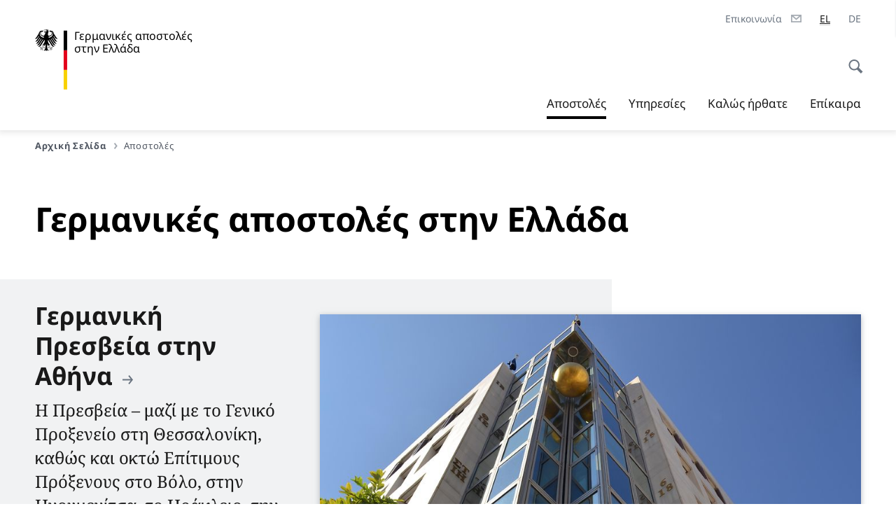

--- FILE ---
content_type: text/html;charset=UTF-8
request_url: https://ellada.diplo.de/gr-el/vertretungen
body_size: 16088
content:



<!DOCTYPE html>
<!--[if lte IE 9]><html lang="el" dir="ltr" class="no-js old-ie"    ><![endif]-->
<!--[if gt IE 9]><!-->
<html lang="el" dir="ltr" class="no-js"    ><!--<![endif]-->

  <head>
<meta http-equiv="content-type" content="text/html; charset=UTF-8"/>
<title>Γερμανικές αποστολές στην Ελλάδα - Γερμανικές αποστολές στην Ελλάδα</title>
<link rel="shortcut icon" href="/resource/blob/1008982/1b7353103b8d6217aab10f2706fa4c4d/homepage-gr-el-favicon.ico" /><meta http-equiv="Content-Security-Policy" content="default-src &#39;self&#39;; img-src &#39;self&#39; data: https:; script-src &#39;self&#39; &#39;unsafe-inline&#39; &#39;unsafe-eval&#39; *.auswaertiges-amt.de *.babiel.com maps.googleapis.com; style-src &#39;self&#39; &#39;unsafe-inline&#39; fonts.googleapis.com https://de.presidencymt.eu/assets/widget/widget.css; connect-src &#39;self&#39; *.auswaertiges-amt.de *.babiel.com maps.googleapis.com; font-src &#39;self&#39; fonts.googleapis.com fonts.gstatic.com; frame-src *.diplo.de *.auswaertiges-amt.de *.babiel.com platform.twitter.com platform.x.com www.facebook.com www.instagram.com syndication.twitter.com www.linkedin.com www.youtube-nocookie.com https://vk.com/ https://www.google.com/; script-src-elem &#39;self&#39; &#39;unsafe-inline&#39; localhost:3000 *.auswaertiges-amt.de *.babiel.com platform.twitter.com platform.x.com connect.facebook.net www.instagram.com maps.googleapis.com https://de.presidencymt.eu/assets/widget/widget.js https://vk.com/js/api/openapi.js https://www.google.com/recaptcha/api.js https://www.gstatic.com/recaptcha/"/><link rel="apple-touch-icon" sizes="57x57" href="/static/appdata/includes/favicons/apple-touch-icon-57x57.png">
<link rel="apple-touch-icon" sizes="60x60" href="/static/appdata/includes/favicons/apple-touch-icon-60x60.png">
<link rel="apple-touch-icon" sizes="72x72" href="/static/appdata/includes/favicons/apple-touch-icon-72x72.png">
<link rel="apple-touch-icon" sizes="76x76" href="/static/appdata/includes/favicons/apple-touch-icon-76x76.png">
<link rel="apple-touch-icon" sizes="114x114" href="/static/appdata/includes/favicons/apple-touch-icon-114x114.png">
<link rel="apple-touch-icon" sizes="120x120" href="/static/appdata/includes/favicons/apple-touch-icon-120x120.png">
<link rel="apple-touch-icon" sizes="144x144" href="/static/appdata/includes/favicons/apple-touch-icon-144x144.png">
<link rel="apple-touch-icon" sizes="152x152" href="/static/appdata/includes/favicons/apple-touch-icon-152x152.png">
<link rel="apple-touch-icon" sizes="180x180" href="/static/appdata/includes/favicons/apple-touch-icon-180x180.png">
<link rel="icon" sizes="32x32" type="image/png" href="/static/appdata/includes/favicons/favicon-32x32.png">
<link rel="icon" sizes="192x192" type="image/png" href="/static/appdata/includes/favicons/android-chrome-192x192.png">
<link rel="icon" sizes="16x16" type="image/png" href="/static/appdata/includes/favicons/favicon-16x16.png"><link rel="canonical" href="https://ellada.diplo.de/gr-el/vertretungen"/><meta name="keywords" content=""/>
<meta name="viewport" content="width=device-width, initial-scale=1.0"/>
<meta name="author" content="Auswärtiges Amt"/>
<meta name="robots" content="follow, index, noarchive, noodp, noydir"/>
<meta name="revisit-after" content="7 days"/><meta property="og:type" content="website"/>
<meta property="og:image" content="https://ellada.diplo.de/resource/blob/1212582/7cea20744c6ff441619753536f9b2f4b/botschaft-data.jpg">
<meta name="twitter:image" content="https://ellada.diplo.de/resource/blob/1212582/7cea20744c6ff441619753536f9b2f4b/botschaft-data.jpg">
<meta name="twitter:card" content="summary_large_image"/>
<meta property="og:url" content="https://ellada.diplo.de/gr-el/vertretungen"/>
<meta property="og:locale" content="el"/>
<meta property="og:description" content="&amp;Iota;&amp;sigma;&amp;tau;&amp;omicron;&amp;sigma;&amp;epsilon;&amp;lambda;ί&amp;delta;&amp;alpha; &amp;tau;&amp;omicron;&amp;upsilon; &amp;Omicron;&amp;mu;&amp;omicron;&amp;sigma;&amp;pi;&amp;omicron;&amp;nu;&amp;delta;&amp;iota;&amp;alpha;&amp;kappa;&amp;omicron;ύ &amp;Upsilon;&amp;pi;&amp;omicron;&amp;upsilon;&amp;rho;&amp;gamma;&amp;epsilon;ί&amp;omicron;&amp;upsilon; &amp;Epsilon;&amp;xi;&amp;omega;&amp;tau;&amp;epsilon;&amp;rho;&amp;iota;&amp;kappa;ώ&amp;nu;"/>
<meta name="description" content="&amp;Iota;&amp;sigma;&amp;tau;&amp;omicron;&amp;sigma;&amp;epsilon;&amp;lambda;ί&amp;delta;&amp;alpha; &amp;tau;&amp;omicron;&amp;upsilon; &amp;Omicron;&amp;mu;&amp;omicron;&amp;sigma;&amp;pi;&amp;omicron;&amp;nu;&amp;delta;&amp;iota;&amp;alpha;&amp;kappa;&amp;omicron;ύ &amp;Upsilon;&amp;pi;&amp;omicron;&amp;upsilon;&amp;rho;&amp;gamma;&amp;epsilon;ί&amp;omicron;&amp;upsilon; &amp;Epsilon;&amp;xi;&amp;omega;&amp;tau;&amp;epsilon;&amp;rho;&amp;iota;&amp;kappa;ώ&amp;nu;"/>
<meta name="twitter:description" content="&amp;Iota;&amp;sigma;&amp;tau;&amp;omicron;&amp;sigma;&amp;epsilon;&amp;lambda;ί&amp;delta;&amp;alpha; &amp;tau;&amp;omicron;&amp;upsilon; &amp;Omicron;&amp;mu;&amp;omicron;&amp;sigma;&amp;pi;&amp;omicron;&amp;nu;&amp;delta;&amp;iota;&amp;alpha;&amp;kappa;&amp;omicron;ύ &amp;Upsilon;&amp;pi;&amp;omicron;&amp;upsilon;&amp;rho;&amp;gamma;&amp;epsilon;ί&amp;omicron;&amp;upsilon; &amp;Epsilon;&amp;xi;&amp;omega;&amp;tau;&amp;epsilon;&amp;rho;&amp;iota;&amp;kappa;ώ&amp;nu;"/>
<meta property="og:site_name" content="Γερμανικές αποστολές στην Ελλάδα"/>
<meta name="twitter:title" content="Γερμανικές αποστολές στην Ελλάδα"/>
<meta property="og:title" content="Γερμανικές αποστολές στην Ελλάδα"/>
<meta name="twitter:site" content="auswaertigesamt"/><link rel="preload" href="/resource/crblob/1096/a232503217988a2553de47cf22822184/bundessansweb-bold-woff2-data.woff2" as="font" type="font/woff2" crossorigin>
<link rel="preload" href="/resource/crblob/1100/601578769154ec077d6039c88e04694c/bundessansweb-regular-woff2-data.woff2" as="font" type="font/woff2" crossorigin>
<link rel="preload" href="/resource/crblob/1104/4b13bd4d47860a789405847a3fcf5a9a/bundesserifweb-bolditalic-woff2-data.woff2" as="font" type="font/woff2" crossorigin>
<link rel="preload" href="/resource/crblob/1112/a6fdb62ee6409ac17251984c3c418e8a/bundesserifweb-regular-woff2-data.woff2" as="font" type="font/woff2" crossorigin>
<link rel="preload" href="/resource/crblob/1108/d82e631127f31d2fa37154e9dbaddd55/bundesserifweb-italic-woff2-data.woff2" as="font" type="font/woff2" crossorigin><link rel="stylesheet" type="text/css" href="/resource/themes/aa/css/styles-768-118.css" media="screen"/>
<link rel="stylesheet" href="/resource/themes/aa/css/debug/label-css-2687446-1.css"><link rel="stylesheet" href="/resource/themes/aa/css/icons-data-png-184-98.css"><link rel="stylesheet" href="/resource/themes/aa/css/icons-data-svg-182-100.css"><link rel="stylesheet" href="/resource/themes/aa/css/icons-fallback-186-97.css">
<link rel="stylesheet" type="text/css" href="/resource/themes/aa/css/print-754-100.css" media="print"/><script>
(function() {
// Optimization for Repeat Views
if( sessionStorage.foftFontsLoaded ) {
document.documentElement.className += " is-font-bundle-1-loaded is-font-bundle-2-loaded";
return;
}
// promise polyfill
(function(){'use strict';var f,g=[];function l(a){g.push(a);1==g.length&&f()}function m(){for(;g.length;)g[0](),g.shift()}f=function(){setTimeout(m)};function n(a){this.a=p;this.b=void 0;this.f=[];var b=this;try{a(function(a){q(b,a)},function(a){r(b,a)})}catch(c){r(b,c)}}var p=2;function t(a){return new n(function(b,c){c(a)})}function u(a){return new n(function(b){b(a)})}function q(a,b){if(a.a==p){if(b==a)throw new TypeError;var c=!1;try{var d=b&&b.then;if(null!=b&&"object"==typeof b&&"function"==typeof d){d.call(b,function(b){c||q(a,b);c=!0},function(b){c||r(a,b);c=!0});return}}catch(e){c||r(a,e);return}a.a=0;a.b=b;v(a)}}
function r(a,b){if(a.a==p){if(b==a)throw new TypeError;a.a=1;a.b=b;v(a)}}function v(a){l(function(){if(a.a!=p)for(;a.f.length;){var b=a.f.shift(),c=b[0],d=b[1],e=b[2],b=b[3];try{0==a.a?"function"==typeof c?e(c.call(void 0,a.b)):e(a.b):1==a.a&&("function"==typeof d?e(d.call(void 0,a.b)):b(a.b))}catch(h){b(h)}}})}n.prototype.g=function(a){return this.c(void 0,a)};n.prototype.c=function(a,b){var c=this;return new n(function(d,e){c.f.push([a,b,d,e]);v(c)})};
function w(a){return new n(function(b,c){function d(c){return function(d){h[c]=d;e+=1;e==a.length&&b(h)}}var e=0,h=[];0==a.length&&b(h);for(var k=0;k<a.length;k+=1)u(a[k]).c(d(k),c)})}function x(a){return new n(function(b,c){for(var d=0;d<a.length;d+=1)u(a[d]).c(b,c)})};window.Promise||(window.Promise=n,window.Promise.resolve=u,window.Promise.reject=t,window.Promise.race=x,window.Promise.all=w,window.Promise.prototype.then=n.prototype.c,window.Promise.prototype["catch"]=n.prototype.g);}());
// FontFaceObserver https://github.com/bramstein/fontfaceobserver
(function(){function m(a,b){document.addEventListener?a.addEventListener("scroll",b,!1):a.attachEvent("scroll",b)}function n(a){document.body?a():document.addEventListener?document.addEventListener("DOMContentLoaded",function c(){document.removeEventListener("DOMContentLoaded",c);a()}):document.attachEvent("onreadystatechange",function l(){if("interactive"==document.readyState||"complete"==document.readyState)document.detachEvent("onreadystatechange",l),a()})};function t(a){this.a=document.createElement("div");this.a.setAttribute("aria-hidden","true");this.a.appendChild(document.createTextNode(a));this.b=document.createElement("span");this.c=document.createElement("span");this.h=document.createElement("span");this.f=document.createElement("span");this.g=-1;this.b.style.cssText="max-width:none;display:inline-block;position:absolute;height:100%;width:100%;overflow:scroll;font-size:16px;";this.c.style.cssText="max-width:none;display:inline-block;position:absolute;height:100%;width:100%;overflow:scroll;font-size:16px;";
this.f.style.cssText="max-width:none;display:inline-block;position:absolute;height:100%;width:100%;overflow:scroll;font-size:16px;";this.h.style.cssText="display:inline-block;width:200%;height:200%;font-size:16px;max-width:none;";this.b.appendChild(this.h);this.c.appendChild(this.f);this.a.appendChild(this.b);this.a.appendChild(this.c)}
function x(a,b){a.a.style.cssText="max-width:none;min-width:20px;min-height:20px;display:inline-block;overflow:hidden;position:absolute;width:auto;margin:0;padding:0;top:-999px;left:-999px;white-space:nowrap;font:"+b+";"}function y(a){var b=a.a.offsetWidth,c=b+100;a.f.style.width=c+"px";a.c.scrollLeft=c;a.b.scrollLeft=a.b.scrollWidth+100;return a.g!==b?(a.g=b,!0):!1}function z(a,b){function c(){var a=l;y(a)&&a.a.parentNode&&b(a.g)}var l=a;m(a.b,c);m(a.c,c);y(a)};function A(a,b){var c=b||{};this.family=a;this.style=c.style||"normal";this.weight=c.weight||"normal";this.stretch=c.stretch||"normal"}var B=null,C=null,E=null,F=null;function I(){if(null===E){var a=document.createElement("div");try{a.style.font="condensed 100px sans-serif"}catch(b){}E=""!==a.style.font}return E}function J(a,b){return[a.style,a.weight,I()?a.stretch:"","100px",b].join(" ")}
A.prototype.load=function(a,b){var c=this,l=a||"BESbswy",r=0,D=b||3E3,G=(new Date).getTime();return new Promise(function(a,b){var e;null===F&&(F=!!document.fonts);if(e=F)null===C&&(C=/OS X.*Version\/10\..*Safari/.test(navigator.userAgent)&&/Apple/.test(navigator.vendor)),e=!C;if(e){e=new Promise(function(a,b){function f(){(new Date).getTime()-G>=D?b():document.fonts.load(J(c,'"'+c.family+'"'),l).then(function(c){1<=c.length?a():setTimeout(f,25)},function(){b()})}f()});var K=new Promise(function(a,
c){r=setTimeout(c,D)});Promise.race([K,e]).then(function(){clearTimeout(r);a(c)},function(){b(c)})}else n(function(){function e(){var b;if(b=-1!=g&&-1!=h||-1!=g&&-1!=k||-1!=h&&-1!=k)(b=g!=h&&g!=k&&h!=k)||(null===B&&(b=/AppleWebKit\/([0-9]+)(?:\.([0-9]+))/.exec(window.navigator.userAgent),B=!!b&&(536>parseInt(b[1],10)||536===parseInt(b[1],10)&&11>=parseInt(b[2],10))),b=B&&(g==u&&h==u&&k==u||g==v&&h==v&&k==v||g==w&&h==w&&k==w)),b=!b;b&&(d.parentNode&&d.parentNode.removeChild(d),clearTimeout(r),a(c))}
function H(){if((new Date).getTime()-G>=D)d.parentNode&&d.parentNode.removeChild(d),b(c);else{var a=document.hidden;if(!0===a||void 0===a)g=f.a.offsetWidth,h=p.a.offsetWidth,k=q.a.offsetWidth,e();r=setTimeout(H,50)}}var f=new t(l),p=new t(l),q=new t(l),g=-1,h=-1,k=-1,u=-1,v=-1,w=-1,d=document.createElement("div");d.dir="ltr";x(f,J(c,"sans-serif"));x(p,J(c,"serif"));x(q,J(c,"monospace"));d.appendChild(f.a);d.appendChild(p.a);d.appendChild(q.a);document.body.appendChild(d);u=f.a.offsetWidth;v=p.a.offsetWidth;
w=q.a.offsetWidth;H();z(f,function(a){g=a;e()});x(f,J(c,'"'+c.family+'",sans-serif'));z(p,function(a){h=a;e()});x(p,J(c,'"'+c.family+'",serif'));z(q,function(a){k=a;e()});x(q,J(c,'"'+c.family+'",monospace'))})})};"undefined"!==typeof module?module.exports=A:(window.FontFaceObserver=A,window.FontFaceObserver.prototype.load=A.prototype.load);}());
var bundesSansWeb400 = new FontFaceObserver('BundesSansweb', {
weight: 400
});
Promise.all([bundesSansWeb400.load()]).then(function () {
document.documentElement.className += ' is-font-bundle-1-loaded';
var bundesSansWeb700 = new FontFaceObserver('BundesSansWeb', {
weight: 700
});
var bundesSerifWeb400 = new FontFaceObserver('BundesSerifWeb', {
weight: 400
});
var bundesSerifWeb400i = new FontFaceObserver('BundesSerifWeb', {
weight: 400,
style: 'italic'
});
var bundesSerifWeb700i = new FontFaceObserver('BundesSerifWeb', {
weight: 700,
style: 'italic'
});
Promise.all([
bundesSansWeb700.load(),
bundesSerifWeb400.load(),
bundesSerifWeb400i.load(),
bundesSerifWeb700i.load()
]).then(function () {
document.documentElement.className += ' is-font-bundle-2-loaded';
// Optimization for Repeat Views
sessionStorage.foftFontsLoaded = true;
});
});
})();
</script><script>!function () {
function e(e, n, t) {
"use strict";
var o = window.document.createElement("link"), r = n || window.document.getElementsByTagName("script")[0], a = window.document.styleSheets;
return o.rel = "stylesheet", o.href = e, o.media = "only x", r.parentNode.insertBefore(o, r), o.onloadcssdefined = function (e) {
for (var n, t = 0; t < a.length; t++)a[t].href && a[t].href === o.href && (n = !0);
n ? e() : setTimeout(function () {
o.onloadcssdefined(e)
})
}, o.onloadcssdefined(function () {
o.media = t || "all"
}), o
}
function n(e, n) {
e.onload = function () {
e.onload = null, n && n.call(e)
}, "isApplicationInstalled" in navigator && "onloadcssdefined" in e && e.onloadcssdefined(n)
}
!function (t) {
var o = function (r, a) {
"use strict";
if (r && 3 === r.length) {
var i = t.navigator, c = t.document, s = t.Image, d = !(!c.createElementNS || !c.createElementNS("http://www.w3.org/2000/svg", "svg").createSVGRect || !c.implementation.hasFeature("http://www.w3.org/TR/SVG11/feature#Image", "1.1") || t.opera && -1 === i.userAgent.indexOf("Chrome") || -1 !== i.userAgent.indexOf("Series40")), l = new s;
l.onerror = function () {
o.method = "png", o.href = r[2], e(r[2])
}, l.onload = function () {
var t = 1 === l.width && 1 === l.height, i = r[t && d ? 0 : t ? 1 : 2];
t && d ? o.method = "svg" : t ? o.method = "datapng" : o.method = "png", o.href = i, n(e(i), a)
}, l.src = "[data-uri]", c.documentElement.className += " grunticon"
}
};
o.loadCSS = e, o.onloadCSS = n, t.grunticon = o
}(this), function (e, n) {
"use strict";
var t = n.document, o = "grunticon:", r = function (e) {
if (t.attachEvent ? "complete" === t.readyState : "loading" !== t.readyState) e(); else {
var n = !1;
t.addEventListener("readystatechange", function () {
n || (n = !0, e())
}, !1)
}
}, a = function (e) {
return n.document.querySelector('link[href$="' + e + '"]')
}, i = function (e) {
var n, t, r, a, i, c, s = {};
if (n = e.sheet, !n)return s;
t = n.cssRules ? n.cssRules : n.rules;
for (var d = 0; d < t.length; d++)r = t[d].cssText, a = o + t[d].selectorText, i = r.split(");")[0].match(/US\-ASCII\,([^"']+)/), i && i[1] && (c = decodeURIComponent(i[1]), s[a] = c);
return s
}, c = function (e) {
var n, r, a, i;
a = "data-grunticon-embed";
for (var c in e) {
i = c.slice(o.length);
try {
n = t.querySelectorAll(i)
} catch (s) {
continue
}
r = [];
for (var d = 0; d < n.length; d++)null !== n[d].getAttribute(a) && r.push(n[d]);
if (r.length)for (d = 0; d < r.length; d++)r[d].innerHTML = e[c], r[d].style.backgroundImage = "none", r[d].removeAttribute(a)
}
return r
}, s = function (n) {
"svg" === e.method && r(function () {
c(i(a(e.href))), "function" == typeof n && n()
})
};
e.embedIcons = c, e.getCSS = a, e.getIcons = i, e.ready = r, e.svgLoadedCallback = s, e.embedSVG = s
}(grunticon, this)
}();</script> <script>
grunticon([
"/resource/themes/aa/css/icons-data-svg-182-100.css"
,
"/resource/themes/aa/css/icons-data-png-184-98.css"
,
"/resource/themes/aa/css/icons-fallback-186-97.css"
], grunticon.svgLoadedCallback);
</script>
<noscript>
<link href="/resource/themes/aa/css/icons-fallback-186-97.css" rel="stylesheet"/>
</noscript>  </head>

  <body class=""    data-not-searchable="1008870">
<div ></div>    
    

    <div >
<nav class="c-skiplinks" aria-label="Sprungmarke" data-css="c-skiplinks" data-js-module="skiplinks">
<h2 class="skiplinks__headline">Πλοήγηση και υπηρεσίες</h2>
<p class="skiplinks__text"><em>Απευθείας σε</em></p>
<ul class="skiplink__list">
<li class="skiplink__list-item"><a class="skiplink__link" href="#main">Περιεχόμενα</a></li>
<li class="skiplink__list-item"><a class="skiplink__link" href="#nav__primary">Κύριο μενού</a></li>
<li class="skiplink__list-item"><a class="skiplink__link skiplink__search-link" href="#header-cta-search">Αναζήτηση</a></li>
</ul>
</nav><header id="header" data-css="c-header"
class=" c-header--">
<div class="header__inner">
<div class="header__left">
<div class=" c-logo">
<a class="logo__link" href="/gr-el" title="Γερμανικές αποστολές στην Ελλάδα"
>
<picture class="c-picture--logo
" data-css="c-picture">
<source srcset="/resource/crblob/772/47f731c5aa09d415e52ad2d35c55a7be/aamt-logo-sp-data.svg" media="(max-width:707px)" data-logotext=""/>
<source srcset="/resource/crblob/774/043b311bf7ef66e7fe96e3da3f0c8bb4/aamt-logo-tb-data.svg" media="(min-width:708px) and (max-width:1039px)" data-logotext=""/>
<source srcset="/resource/crblob/200/b26f8a6a21790f0822b0b21a2a92ac4b/aamt-logo-dt-data.svg" media="(min-width:1040px)" data-logotext=""/>
<img class="picture__image "
src="/resource/crblob/772/47f731c5aa09d415e52ad2d35c55a7be/aamt-logo-sp-data.svg" alt="" data-logotext=""
data-sizes=&quot;auto&quot;/>
</picture>
<span class="logo__title">Γερμανικές αποστολές</span>
<span class="logo__title">στην Ελλάδα</span> </a>
</div> </div>
<div class="header__right">
<div class="c-metanavigation--default is-desktop-visible"
data-css="c-metanavigation">
<nav class="metanavigation__nav">
<h2 class="metanavigation__nav-headline is-aural">Πλοήγηση στη σελίδα</h2>
<ul class="metanavigation__linklist">
<li class="metanavigation__linklist-item">
<a href="/gr-el/vertretungen/kontakte-vertretungen" title="Επικοινωνία" class="metanavigation__link is-sign-language">
<span class="metanavigation__link-content">Επικοινωνία</span>
<span class="is-aural">Άνοιγμα σε νέα καρτέλα</span>
<span class="metanavigation__link-icon i-mail" data-grunticon-embed="true"></span>
</a>
</li>
<li class="metanavigation__linklist-item is-abbr">
<strong class="metanavigation__active-item is-abbr-language">
<span class="metanavigation__active-item-content">
<abbr title="Ελληνικά">EL</abbr>
</span>
<span class="metanavigation__active-item-icon"></span>
</strong>
</li>
<li class="metanavigation__linklist-item is-abbr">
<a aria-label="Deutsch" lang="de" class="metanavigation__link is-abbr-language" href="https://griechenland.diplo.de/gr-de/vertretungen">
<span class="metanavigation__link-content">
<abbr title="Deutsch">DE</abbr>
</span>
<span class="metanavigation__link-icon"></span>
</a>
</li> </ul>
</nav>
</div>
<button id="header-cta-search" class="c-cta--search-toggle " data-css="c-cta" data-js-module="cta"
data-js-options='{&quot;globalEvent&quot;:&quot;cta:openSearchOverlay&quot;}' title="Άνοιγμα της αναζήτησης" aria-expanded="false">
<span class="cta__icon i-magnifier"
data-grunticon-embed="true"></span>
<span class="cta__content" data-js-item="cta-content">Άνοιγμα της αναζήτησης</span>
</button>
<div class="c-toggler--search-toggle is-closed" data-css="c-toggler" data-js-module="toggler"
data-js-options="{&quot;globalEvent&quot;:&quot;cta:openSearchOverlay&quot;,&quot;calculateHeight&quot;:false}">
<div class="toggler__wrapper">
<div class="u-grid-row">
<div class="u-grid-col">
<div class="c-search--overlay" data-css="c-search" data-js-module="search"
data-js-options="{&quot;textNoResults&quot;:&quot;search-text-no-results&quot;,&quot;autofocus&quot;:&quot;true&quot;,&quot;textResults&quot;:&quot;search-text-results&quot;,&quot;customSubmit&quot;:&quot;customformat&quot;}">
<h2 class="search__headline">Τι αναζητάτε;</h2>
<div class="search__wrapper">
<form class="search__form" action="/gr-el/search" method="get" data-js-atom="search-form" novalidate>
<fieldset class="search__control-group">
<legend class="is-aural">Περιεχόμενα</legend>
<label class="is-aural" for="search-input-1008982">Πληκτρολογήστε μία λέξη-κλειδί για την αναζήτηση</label>
<input type="search" placeholder="Τι αναζητάτε;" class="search__input" name="search" id="search-input-1008982" data-js-atom="input">
<button type="submit" class="search__submit-btn" data-js-atom="submit">
<span class="search__submit-btn-text">Αναζήτηση</span>
<span class="i-magnifier" data-grunticon-embed="true"></span>
</button>
</fieldset>
</form>
<div class="search__helper-text-wrapper">
<span data-js-atom="search-text-results">Αριθμός των αποτελεσμάτων αναζήτησης που βρέθηκαν</span>
<span data-js-atom="search-text-no-results">Δεν βρέθηκαν αποτελέσματα αναζήτησης</span>
</div>
</div>
<div class="search__tags-wrap">
</div>
<button class="c-cta--search-overlay-toggle"
data-css="c-cta"
type="button"
data-js-atom="search-overlay-close">
<span class="cta__icon "></span>
<span class="cta__content" data-js-item="cta-content">Κλείσιμο της αναζήτησης</span>
</button>
</div>
</div>
</div>
</div>
</div>
<div class="c-nav-primary" data-css="c-nav-primary" data-js-module="nav-primary" id="nav__primary" data-js-options="{&quot;calculateHeight&quot;:false}">
<button class="nav-primary__hamburger" data-js-atom="trigger-nav" aria-controls="navigation" aria-expanded="false" aria-label="Μενού">
<span class="nav-primary__hamburger-icon"></span>
<span class="nav-primary__hamburger-title is-inactive-text">Μενού</span>
<span class="nav-primary__hamburger-title is-active-text">Κλείσιμο</span>
</button>
<span class="nav-primary__alert-area" role="alert" data-js-atom="alert-area" data-inactive-text="" data-active-text=""></span>
<div class="nav-primary__wrapper" id="navigation" data-js-atom="navigation-wrapper">
<nav class="nav-primary__content" data-js-atom="navigation-content">
<h2 class="nav-primary__headline" data-js-atom="navigation-heading" data-js-atom="navigation-heading" tabindex="-1">Μενού</h2>
<ul class="nav-primary__list">
<li class="nav-primary__list-item">
<button class="nav-primary__first-level-cta is-active" data-js-atom="trigger-sub-list"
aria-expanded="false" aria-controls="1008870-nav">
<span class="nav-primary__active-item-text">Είστε εδώ</span>
Αποστολές
</button>
<div class="nav-primary__second-level-wrapper" data-js-atom="second-level-wrapper" id="1008870-nav" aria-hidden="true">
<div class="nav-primary__sub-list-wrapper">
<button class="nav-primary__sub-list-close" data-js-atom="close-sub-list">
<span class="nav-primary__sub-list-close-icon i-arrow_right-g" data-grunticon-embed="true"></span>
<span class="nav-primary__sub-list-close-content">Επιστροφή</span>
</button>
<h3 class="nav-primary__sub-list-title" data-js-atom="navigation-heading" tabindex="-1">Αποστολές</h3>
<ul class="nav-primary__sub-list">
<li class="nav-primary__sub-list-item is-highlight">
<a href="/gr-el/vertretungen" class="nav-primary__second-level-cta" data-js-tracking="['trackEvent', 'Navigation', 'Klick Hauptmenü',
'Επισκόπηση']">
<span class="nav-primary__second-level-item-wrapper">
<span class="nav-primary__second-level-cta-content">Επισκόπηση</span>
<span class="nav-primary__second-level-cta-icon i-arrow_left_100" data-grunticon-embed="true"></span>
</span>
</a>
</li><li class="nav-primary__sub-list-item">
<a href="/gr-el/vertretungen/botschaft" class="nav-primary__second-level-cta" data-js-tracking="[&#x27;trackEvent&#x27;, &#x27;Navigation&#x27;, &#x27;Klick Hauptmenü&#x27;, &#x27;Γερμανική Πρεσβεία στην Αθήνα&#x27;]">
<span class="nav-primary__second-level-cta-content">
<h2 class="rte__heading2">Γερμανική Πρεσβεία στην Αθήνα<br/></h2> </span>
<span class="nav-primary__second-level-cta-icon"></span>
</a>
</li><li class="nav-primary__sub-list-item">
<a href="/gr-el/vertretungen/generalkonsulat" class="nav-primary__second-level-cta" data-js-tracking="[&#x27;trackEvent&#x27;, &#x27;Navigation&#x27;, &#x27;Klick Hauptmenü&#x27;, &#x27;Γενικό Προξενείο της Γερμανίας στη Θεσσαλονίκη&#x27;]">
<span class="nav-primary__second-level-cta-content">
<p class="rte__paragraph">Γενικό Προξενείο της Γερμανίας στη Θεσσαλονίκη<br/></p> </span>
<span class="nav-primary__second-level-cta-icon"></span>
</a>
</li><li class="nav-primary__sub-list-item">
<a href="/gr-el/vertretungen/honorarkonsuln" class="nav-primary__second-level-cta" data-js-tracking="[&#x27;trackEvent&#x27;, &#x27;Navigation&#x27;, &#x27;Klick Hauptmenü&#x27;, &#x27;Επίτιμοι Πρόξενοι της Γερμανίας στην Ελλάδα&#x27;]">
<span class="nav-primary__second-level-cta-content">
<h2 class="rte__heading2">Επίτιμοι Πρόξενοι της Γερμανίας στην Ελλάδα<br/></h2> </span>
<span class="nav-primary__second-level-cta-icon"></span>
</a>
</li><li class="nav-primary__sub-list-item">
<a href="/gr-el/service/1008182-1008182" class="nav-primary__second-level-cta" data-js-tracking="[&#x27;trackEvent&#x27;, &#x27;Navigation&#x27;, &#x27;Klick Hauptmenü&#x27;, &#x27;Καθορισμός ραντεβού&#x27;]">
<span class="nav-primary__second-level-cta-content">
<p class="rte__paragraph">Καθορισμός ραντεβού</p> </span>
<span class="nav-primary__second-level-cta-icon"></span>
</a>
</li><li class="nav-primary__sub-list-item">
<a href="/gr-el/vertretungen/korruptionspraevention" class="nav-primary__second-level-cta" data-js-tracking="[&#x27;trackEvent&#x27;, &#x27;Navigation&#x27;, &#x27;Klick Hauptmenü&#x27;, &#x27;Πρόληψη φαινομένων διαφθοράς&#x27;]">
<span class="nav-primary__second-level-cta-content">
<p class="rte__paragraph">Πρόληψη φαινομένων διαφθοράς</p> </span>
<span class="nav-primary__second-level-cta-icon"></span>
</a>
</li><li class="nav-primary__sub-list-item">
<a href="/gr-el/vertretungen/2622482-2622482" class="nav-primary__second-level-cta" data-js-tracking="[&#x27;trackEvent&#x27;, &#x27;Navigation&#x27;, &#x27;Klick Hauptmenü&#x27;, &#x27;Πρόληψη και διαχείριση περιστατικών σεξουαλικής παρενόχλησης&#x27;]">
<span class="nav-primary__second-level-cta-content">
<p class="rte__paragraph">Πρόληψη και διαχείριση περιστατικών σεξουαλικής παρενόχλησης</p> </span>
<span class="nav-primary__second-level-cta-icon"></span>
</a>
</li> </ul>
</div>
</div>
</li><li class="nav-primary__list-item">
<button class="nav-primary__first-level-cta " data-js-atom="trigger-sub-list"
aria-expanded="false" aria-controls="1008184-nav">
Υπηρεσίες
</button>
<div class="nav-primary__second-level-wrapper" data-js-atom="second-level-wrapper" id="1008184-nav" aria-hidden="true">
<div class="nav-primary__sub-list-wrapper">
<button class="nav-primary__sub-list-close" data-js-atom="close-sub-list">
<span class="nav-primary__sub-list-close-icon i-arrow_right-g" data-grunticon-embed="true"></span>
<span class="nav-primary__sub-list-close-content">Επιστροφή</span>
</button>
<h3 class="nav-primary__sub-list-title" data-js-atom="navigation-heading" tabindex="-1">Υπηρεσίες</h3>
<ul class="nav-primary__sub-list">
<li class="nav-primary__sub-list-item is-highlight">
<a href="/gr-el/service" class="nav-primary__second-level-cta" data-js-tracking="['trackEvent', 'Navigation', 'Klick Hauptmenü',
'Επισκόπηση']">
<span class="nav-primary__second-level-item-wrapper">
<span class="nav-primary__second-level-cta-content">Επισκόπηση</span>
<span class="nav-primary__second-level-cta-icon i-arrow_left_100" data-grunticon-embed="true"></span>
</span>
</a>
</li><li class="nav-primary__sub-list-item">
<a href="/gr-el/service/1008182-1008182" class="nav-primary__second-level-cta" data-js-tracking="[&#x27;trackEvent&#x27;, &#x27;Navigation&#x27;, &#x27;Klick Hauptmenü&#x27;, &#x27;Καθορισμός ραντεβού&#x27;]">
<span class="nav-primary__second-level-cta-content">
<p class="rte__paragraph">Καθορισμός ραντεβού</p> </span>
<span class="nav-primary__second-level-cta-icon"></span>
</a>
</li><li class="nav-primary__sub-list-item">
<a href="/gr-el/service/05-visaeinreise" class="nav-primary__second-level-cta" data-js-tracking="[&#x27;trackEvent&#x27;, &#x27;Navigation&#x27;, &#x27;Klick Hauptmenü&#x27;, &#x27;Βίζα και είσοδος&#x27;]">
<span class="nav-primary__second-level-cta-content">
<p class="rte__paragraph">Βίζα και είσοδος<br/></p> </span>
<span class="nav-primary__second-level-cta-icon"></span>
</a>
</li><li class="nav-primary__sub-list-item">
<a href="/gr-el/service/1008154-1008154" class="nav-primary__second-level-cta" data-js-tracking="[&#x27;trackEvent&#x27;, &#x27;Navigation&#x27;, &#x27;Klick Hauptmenü&#x27;, &#x27;Επικυρώσεις και Συμβολαιογραφική πιστοποίηση&#x27;]">
<span class="nav-primary__second-level-cta-content">
<p class="rte__paragraph">Επικυρώσεις και <strong class="rte__strong">Συμβολαιογραφική πιστοποίηση </strong><br/></p> </span>
<span class="nav-primary__second-level-cta-icon"></span>
</a>
</li><li class="nav-primary__sub-list-item">
<a href="/gr-el/service/2531700-2531700" class="nav-primary__second-level-cta" data-js-tracking="[&#x27;trackEvent&#x27;, &#x27;Navigation&#x27;, &#x27;Klick Hauptmenü&#x27;, &#x27;Γέννηση ενός παιδιού και ονοματοδοσία&#x27;]">
<span class="nav-primary__second-level-cta-content">
<p class="rte__paragraph">Γέννηση ενός παιδιού και ονοματοδοσία<br/></p> </span>
<span class="nav-primary__second-level-cta-icon"></span>
</a>
</li><li class="nav-primary__sub-list-item">
<a href="/gr-el/service/1008152-1008152" class="nav-primary__second-level-cta" data-js-tracking="[&#x27;trackEvent&#x27;, &#x27;Navigation&#x27;, &#x27;Klick Hauptmenü&#x27;, &#x27;Θέματα συντάξεων&#x27;]">
<span class="nav-primary__second-level-cta-content">
<p class="rte__paragraph"><strong class="rte__strong">Θέματα συντάξεων </strong><br/></p> </span>
<span class="nav-primary__second-level-cta-icon"></span>
</a>
</li><li class="nav-primary__sub-list-item">
<a href="/gr-el/service/1008150-1008150" class="nav-primary__second-level-cta" data-js-tracking="[&#x27;trackEvent&#x27;, &#x27;Navigation&#x27;, &#x27;Klick Hauptmenü&#x27;, &#x27;Υποθέσεις κληρονομιάς&#x27;]">
<span class="nav-primary__second-level-cta-content">
<p class="rte__paragraph">Υποθέσεις κληρονομιάς<br/></p> </span>
<span class="nav-primary__second-level-cta-icon"></span>
</a>
</li><li class="nav-primary__sub-list-item">
<a href="/gr-el/service/1008158-1008158" class="nav-primary__second-level-cta" data-js-tracking="[&#x27;trackEvent&#x27;, &#x27;Navigation&#x27;, &#x27;Klick Hauptmenü&#x27;, &#x27;Χορήγηση Επισημείωσης της Χάγης (Apostille)&#x27;]">
<span class="nav-primary__second-level-cta-content">
<p class="rte__paragraph">Χορήγηση Επισημείωσης της Χάγης (Apostille)<br/></p> </span>
<span class="nav-primary__second-level-cta-icon"></span>
</a>
</li><li class="nav-primary__sub-list-item">
<a href="/gr-el/service/2223750-2223750" class="nav-primary__second-level-cta" data-js-tracking="[&#x27;trackEvent&#x27;, &#x27;Navigation&#x27;, &#x27;Klick Hauptmenü&#x27;, &#x27;Αναβολή Κατάταξης με Διπλή Υπηκοότητα&#x27;]">
<span class="nav-primary__second-level-cta-content">
<p class="rte__paragraph"><span class="heading__title-text">Αναβολή Κατάταξης με Διπλή Υπηκοότητα</span><br/></p> </span>
<span class="nav-primary__second-level-cta-icon"></span>
</a>
</li><li class="nav-primary__sub-list-item">
<a href="/gr-el/service/1427512-1427512" class="nav-primary__second-level-cta" data-js-tracking="[&#x27;trackEvent&#x27;, &#x27;Navigation&#x27;, &#x27;Klick Hauptmenü&#x27;, &#x27;Πύλη εργασίας „Make it in Germany“&#x27;]">
<span class="nav-primary__second-level-cta-content">
<h1 class="rte__heading1"><span class="heading__title-text">Πύλη εργασίας „Make it in Germany“</span></h1> </span>
<span class="nav-primary__second-level-cta-icon"></span>
</a>
</li><li class="nav-primary__sub-list-item">
<a href="/gr-el/themen/1891174-1891174" class="nav-primary__second-level-cta" data-js-tracking="[&#x27;trackEvent&#x27;, &#x27;Navigation&#x27;, &#x27;Klick Hauptmenü&#x27;, &#x27;Aναγνώριση επαγγελματικών τίτλων στη Γερμανία&#x27;]">
<span class="nav-primary__second-level-cta-content">
<p class="rte__paragraph">Aναγνώριση επαγγελματικών τίτλων στη Γερμανία<br/></p> </span>
<span class="nav-primary__second-level-cta-icon"></span>
</a>
</li><li class="nav-primary__sub-list-item">
<a href="/gr-el/vertretungen/konsulatfinder-1214042" class="nav-primary__second-level-cta" data-js-tracking="[&#x27;trackEvent&#x27;, &#x27;Navigation&#x27;, &#x27;Klick Hauptmenü&#x27;, &#x27;Αναζήτηση Προξενείων στην Ελλάδα&#x27;]">
<span class="nav-primary__second-level-cta-content">
<h3 class="rte__heading3">Αναζήτηση Προξενείων στην Ελλάδα</h3> </span>
<span class="nav-primary__second-level-cta-icon"></span>
</a>
</li> </ul>
</div>
</div>
</li><li class="nav-primary__list-item">
<button class="nav-primary__first-level-cta " data-js-atom="trigger-sub-list"
aria-expanded="false" aria-controls="1008944-nav">
Καλώς ήρθατε
</button>
<div class="nav-primary__second-level-wrapper" data-js-atom="second-level-wrapper" id="1008944-nav" aria-hidden="true">
<div class="nav-primary__sub-list-wrapper">
<button class="nav-primary__sub-list-close" data-js-atom="close-sub-list">
<span class="nav-primary__sub-list-close-icon i-arrow_right-g" data-grunticon-embed="true"></span>
<span class="nav-primary__sub-list-close-content">Επιστροφή</span>
</button>
<h3 class="nav-primary__sub-list-title" data-js-atom="navigation-heading" tabindex="-1">Καλώς ήρθατε</h3>
<ul class="nav-primary__sub-list">
<li class="nav-primary__sub-list-item is-highlight">
<a href="/gr-el/themen" class="nav-primary__second-level-cta" data-js-tracking="['trackEvent', 'Navigation', 'Klick Hauptmenü',
'Επισκόπηση']">
<span class="nav-primary__second-level-item-wrapper">
<span class="nav-primary__second-level-cta-content">Επισκόπηση</span>
<span class="nav-primary__second-level-cta-icon i-arrow_left_100" data-grunticon-embed="true"></span>
</span>
</a>
</li><li class="nav-primary__sub-list-item">
<a href="/gr-el/themen/griechenland-und-deutschland" class="nav-primary__second-level-cta" data-js-tracking="[&#x27;trackEvent&#x27;, &#x27;Navigation&#x27;, &#x27;Klick Hauptmenü&#x27;, &#x27;Ελλάδα και Γερμανία&#x27;]">
<span class="nav-primary__second-level-cta-content">
<p class="rte__paragraph">Ελλάδα και Γερμανία<br/></p> </span>
<span class="nav-primary__second-level-cta-icon"></span>
</a>
</li><li class="nav-primary__sub-list-item">
<a href="/gr-el/themen/kultur" class="nav-primary__second-level-cta" data-js-tracking="[&#x27;trackEvent&#x27;, &#x27;Navigation&#x27;, &#x27;Klick Hauptmenü&#x27;, &#x27;Πολιτισμός και Εκπαίδευση&#x27;]">
<span class="nav-primary__second-level-cta-content">
<p class="rte__paragraph">Πολιτισμός και Εκπαίδευση</p> </span>
<span class="nav-primary__second-level-cta-icon"></span>
</a>
</li><li class="nav-primary__sub-list-item">
<a href="/gr-el/themen/2005680-2005680" class="nav-primary__second-level-cta" data-js-tracking="[&#x27;trackEvent&#x27;, &#x27;Navigation&#x27;, &#x27;Klick Hauptmenü&#x27;, &#x27;Ζώντας και δουλεύοντας στην Γερμανία&#x27;]">
<span class="nav-primary__second-level-cta-content">
<p class="rte__paragraph">Ζώντας και δουλεύοντας στην Γερμανία<br/></p> </span>
<span class="nav-primary__second-level-cta-icon"></span>
</a>
</li><li class="nav-primary__sub-list-item">
<a href="/gr-el/themen/2004278-2004278" class="nav-primary__second-level-cta" data-js-tracking="[&#x27;trackEvent&#x27;, &#x27;Navigation&#x27;, &#x27;Klick Hauptmenü&#x27;, &#x27;H Γερμανία ως ταξιδιωτικός προορισμός&#x27;]">
<span class="nav-primary__second-level-cta-content">
<p class="rte__paragraph">H Γερμανία ως ταξιδιωτικός προορισμός<br/></p> </span>
<span class="nav-primary__second-level-cta-icon"></span>
</a>
</li><li class="nav-primary__sub-list-item">
<a href="/gr-el/themen/1808440-1808440" class="nav-primary__second-level-cta" data-js-tracking="[&#x27;trackEvent&#x27;, &#x27;Navigation&#x27;, &#x27;Klick Hauptmenü&#x27;, &#x27;Πασχαλινές παραδόσεις της Γερμανίας&#x27;]">
<span class="nav-primary__second-level-cta-content">
<p class="rte__paragraph">Πασχαλινές παραδόσεις της Γερμανίας<br/></p> </span>
<span class="nav-primary__second-level-cta-icon"></span>
</a>
</li><li class="nav-primary__sub-list-item">
<a href="/gr-el/themen/2005622-2005622" class="nav-primary__second-level-cta" data-js-tracking="[&#x27;trackEvent&#x27;, &#x27;Navigation&#x27;, &#x27;Klick Hauptmenü&#x27;, &#x27;Χριστούγεννα στη Γερμανία&#x27;]">
<span class="nav-primary__second-level-cta-content">
<p class="rte__paragraph">Χριστούγεννα στη Γερμανία<br/></p> </span>
<span class="nav-primary__second-level-cta-icon"></span>
</a>
</li> </ul>
</div>
</div>
</li><li class="nav-primary__list-item">
<button class="nav-primary__first-level-cta " data-js-atom="trigger-sub-list"
aria-expanded="false" aria-controls="1008964-nav">
Επίκαιρα
</button>
<div class="nav-primary__second-level-wrapper" data-js-atom="second-level-wrapper" id="1008964-nav" aria-hidden="true">
<div class="nav-primary__sub-list-wrapper">
<button class="nav-primary__sub-list-close" data-js-atom="close-sub-list">
<span class="nav-primary__sub-list-close-icon i-arrow_right-g" data-grunticon-embed="true"></span>
<span class="nav-primary__sub-list-close-content">Επιστροφή</span>
</button>
<h3 class="nav-primary__sub-list-title" data-js-atom="navigation-heading" tabindex="-1">Επίκαιρα</h3>
<ul class="nav-primary__sub-list">
<li class="nav-primary__sub-list-item is-highlight">
<a href="/gr-el/aktuelles" class="nav-primary__second-level-cta" data-js-tracking="['trackEvent', 'Navigation', 'Klick Hauptmenü',
'Επισκόπηση']">
<span class="nav-primary__second-level-item-wrapper">
<span class="nav-primary__second-level-cta-content">Επισκόπηση</span>
<span class="nav-primary__second-level-cta-icon i-arrow_left_100" data-grunticon-embed="true"></span>
</span>
</a>
</li><li class="nav-primary__sub-list-item">
<a href="/gr-el/aktuelles/newsroom" class="nav-primary__second-level-cta" data-js-tracking="[&#x27;trackEvent&#x27;, &#x27;Navigation&#x27;, &#x27;Klick Hauptmenü&#x27;, &#x27;Newsroom&#x27;]">
<span class="nav-primary__second-level-cta-content">
<p class="rte__paragraph">Newsroom</p> </span>
<span class="nav-primary__second-level-cta-icon"></span>
</a>
</li><li class="nav-primary__sub-list-item">
<a href="/gr-el/aktuelles/newsletter" class="nav-primary__second-level-cta" data-js-tracking="[&#x27;trackEvent&#x27;, &#x27;Navigation&#x27;, &#x27;Klick Hauptmenü&#x27;, &#x27;Ενημερωτικό δελτίο&#x27;]">
<span class="nav-primary__second-level-cta-content">
<p class="rte__paragraph">Ενημερωτικό δελτίο<br/></p> </span>
<span class="nav-primary__second-level-cta-icon"></span>
</a>
</li> </ul>
</div>
</div>
</li>
<li class="nav-primary__list-item is-search-toggle">
<button id="header-cta-search" class="c-cta--search-toggle " data-css="c-cta" data-js-module="cta"
data-js-options="{&quot;globalEvent&quot;:&quot;cta:openSearchOverlay&quot;}" title="Άνοιγμα της αναζήτησης" aria-expanded="false">
<span class="cta__icon i-magnifier"
data-grunticon-embed="true"></span>
<span class="cta__content" data-js-item="cta-content">Άνοιγμα της αναζήτησης</span>
</button>
</li>
</ul>
</nav>
<h2 class="metanavigation__nav-headline is-aural">Πλοήγηση</h2>
<div class="c-metanavigation--nav-primary "
data-css="c-metanavigation">
<nav class="metanavigation__nav">
<h2 class="metanavigation__nav-headline is-aural">Πλοήγηση στη σελίδα</h2>
<ul class="metanavigation__linklist">
<li class="metanavigation__linklist-item">
<a href="/gr-el/vertretungen/kontakte-vertretungen" title="Επικοινωνία" class="metanavigation__link is-sign-language">
<span class="metanavigation__link-content">Επικοινωνία</span>
<span class="is-aural">Άνοιγμα σε νέα καρτέλα</span>
<span class="metanavigation__link-icon i-mail" data-grunticon-embed="true"></span>
</a>
</li>
</ul>
</nav>
</div> </div>
</div>
</div>
</div>
</header>
<button id="header-cta-search" class="c-cta--search-toggle is-sticky" data-css="c-cta" data-js-module="cta"
data-js-options="{&quot;globalEvent&quot;:&quot;cta:openSearchOverlay&quot;,&quot;sticky&quot;:&quot;belowHeader&quot;}" title="Άνοιγμα της αναζήτησης" aria-expanded="false">
<span class="cta__icon i-magnifier"
data-grunticon-embed="true"></span>
<span class="cta__content" data-js-item="cta-content">Άνοιγμα της αναζήτησης</span>
</button>
<div class="c-toggler--navigation-overlay-wrapper is-open"
data-css="c-toggler"
data-js-module="toggler"
data-js-options='{&quot;globalEvent&quot;:&quot;navPrimary:toggle&quot;,&quot;calculateHeight&quot;:false} '>
<div class="toggler__wrapper">
<main id="main">
<h1 class="is-aural">Willkommen auf den Seiten des Auswärtigen Amts</h1>
<div class="u-grid-row">
<div class="u-grid-col">
<header class="c-heading--default is-simple" data-css="c-heading">
<div class="heading__breadcrumb">
<nav class="c-breadcrumb " data-css="c-breadcrumb"
>
<h2 class="breadcrumb__headline"
id="breadcrumb__headline-">
Βρίσκεστε εδώ:</h2>
<div class="breadcrumb__content"
>
<div class="breadcrumb__list-wrapper" >
<ol class="breadcrumb__list">
<li class="breadcrumb__list-item">
<a href="/gr-el" title="Αρχική Σελίδα"
class="breadcrumb__item-link">Αρχική Σελίδα
<span
class="breadcrumb__icon i-breadcrumb"
data-grunticon-embed="true"></span>
</a>
</li>
<li class="breadcrumb__list-item">
<strong class="breadcrumb__item-active">Αποστολές</strong>
</li>
</ol>
</div>
</div>
</nav>
</div> <h1 class="heading__title">
<span class="heading__title-text">Γερμανικές αποστολές στην Ελλάδα</span>
</h1>
</header>
</div>
</div>
<section class="u-section isnt-margintop" >
<div class="section__content">
<div class="u-grid-row">
<div class="u-grid-col is-desktop-col-12 is-tablet-col-12">
<div class="c-teaser--big "
data-css="c-teaser" data-cm-contentid="1008686" data-dublettenFilterState="render">
<a href="/gr-el/vertretungen/botschaft" class="teaser__link" title="Γερμανική Πρεσβεία στην Αθήνα"
data-js-tracking="['trackEvent', 'Navigation', 'Klicks Teaser', 'Teaser_Γερμανική Πρεσβεία στην Αθήνα']"
target="com.babiel.aa.coremedia.cae.contentbeans.AAChannelImpl$$[id=1008686]">
<div class="teaser__text-section">
<h3 class="teaser__headline">
<span class="teaser__headline-content">
Γερμανική Πρεσβεία στην Αθήνα </span>
<span class="teaser__headline-icon i-arrow_left_100" data-grunticon-embed="true"></span>
</h3><p class="teaser__text">Η Πρεσβεία – μαζί με το Γενικό Προξενείο στη Θεσσαλονίκη, καθώς και οκτώ Επίτιμους Πρόξενους στο Βόλο, στην Ηγουμενίτσα, το Ηράκλειο, την Κέρκυρα, την Πάτρα, τη Ρόδο, τη Σάμο και τα Χανιά, – αποτελεί ένα σημαντικό διαμεσολαβητή στη διαμόρφωση των ελληνογερμανικών σχέσεων.</p> </div>
<div class="teaser__image-section">
<picture class="c-picture--teaser-big "
data-css="c-picture">
<source srcset="/resource/image/1212582/16x9/191/340/cee4df13b6ae8a4f405ad7c585f365bf/3A162843F9C455AD0DF162F42B50E6EB/botschaft.jpg 191w,/resource/image/1212582/16x9/450/253/869a7c20082bd1295370d8a3aae30ff7/AA495AEAD8E20B32810FC1E63905333A/botschaft.jpg 450w,/resource/image/1212582/16x9/688/387/b9cbdd7322d1e4881dec0e032dffa60e/81C36683C094CA7D2AB0D96FD37B893F/botschaft.jpg 688w,/resource/image/1212582/16x9/944/531/23b177042f93ee86d171eb5f916d061b/ABB6DFC0696DA5A33B360479E517F50F/botschaft.jpg 944w,/resource/image/1212582/16x9/1180/664/2a3f0bc0ba1aaee77aa50b29099a883d/827ACA8A97C058A26BD6D7BBAE25F5A0/botschaft.jpg 1180w"
sizes="(min-width: 1245px) 773px, (min-width: 1040px) calc(99.9% * 2/3 - (40px - 40px * 2/3)), (min-width: 768px) calc(100vw - 40px), calc(100vw - 15px)">
<img class="picture__image "
src="/resource/blob/292/1d405f76d7ae8e678c7864e62790f650/loading-data.gif" alt="Γερμανικής Πρεσβείας στην Αθήνα" title="Γερμανική Πρεσβεία στην Αθήνα © Γερμανική Πρεσβεία Αθήνα"
data-sizes=&quot;auto&quot;/>
</picture> </div>
</a>
</div> </div>
</div>
<div class="u-grid-row">
<div class="u-grid-col is-desktop-col-4 is-tablet-col-6">
<div class="c-teaser--default is-image-headline "
data-css="c-teaser" data-dublettenFilterState="render">
<a href="https://ellada.diplo.de/gr-el/vertretungen/generalkonsulat" class="teaser__link"
data-js-tracking="['trackEvent', 'Navigation', 'Klick Teaser', 'Teaser_Γενικό Προξενείο στη Θεσσαλονίκη']"
target="_self"
title="Γενικό Προξενείο στη Θεσσαλονίκη">
<div class="teaser__text-section">
<h3 class="teaser__headline">
<span class="teaser__headline-content">
Γενικό Προξενείο στη Θεσσαλονίκη </span>
<span class="teaser__headline-icon i-arrow_left_100" data-grunticon-embed="true"></span>
</h3> </div>
<div class="teaser__image-section">
<picture class="c-picture--teaser "
data-css="c-picture">
<source srcset="/resource/image/2118030/16x9/191/340/a90d52ad171292a67e0392a04e818acb/685DBE1CE5CA0FC1D595CCF32BD77EB3/bild-gk-eingang.jpg 191w,/resource/image/2118030/16x9/450/253/4991f714e314a99b25415b79a6805d7b/1D4A08214D3149BDE1B77E4725A8862E/bild-gk-eingang.jpg 450w,/resource/image/2118030/16x9/688/387/bc62c8c2a3f0b82ebec6abe8f5ed38f7/F2FF2CEA5397265B05870D9A92BC1714/bild-gk-eingang.jpg 688w,/resource/image/2118030/16x9/944/531/e23e31b5855660b4398ec92191bd4fe5/7CF23E6E63233C765DF7C3C2E3CA8BD1/bild-gk-eingang.jpg 944w,/resource/image/2118030/16x9/1180/664/c11761d7b157b216722c2dc5076bc84e/E7A7F50147904D62EF45FBBB06F90D58/bild-gk-eingang.jpg 1180w"
sizes="(min-width: 1245px) 340px, (min-width: 1040px) 340px, (min-width: 768px) 340px, 340px">
<img class="picture__image "
src="/resource/blob/292/1d405f76d7ae8e678c7864e62790f650/loading-data.gif" alt="Το Γενικό Προξενείο της Γερμανίας στη Θεσσαλονίκη" title="Το Γενικό Προξενείο της Γερμανίας στη Θεσσαλονίκη © Γενικό Προξενείο της Γερμανίας στη Θεσσαλονίκη"
data-sizes=&quot;auto&quot;/>
</picture> </div>
</a>
</div> </div>
<div class="u-grid-col is-desktop-col-4 is-tablet-col-6">
<div class="c-teaser--default is-image-headline "
data-css="c-teaser" data-dublettenFilterState="render">
<a href="https://ellada.diplo.de/gr-el/vertretungen/1213416-1213416" class="teaser__link"
data-js-tracking="['trackEvent', 'Navigation', 'Klick Teaser', 'Teaser_Επίτιμoς Πρόξενος της Γερμανίας στο Βόλο']"
target="_self"
title="Επίτιμoς Πρόξενος της Γερμανίας στο Βόλο">
<div class="teaser__text-section">
<h3 class="teaser__headline">
<span class="teaser__headline-content">
Επίτιμoς Πρόξενος της Γερμανίας στο Βόλο </span>
<span class="teaser__headline-icon i-arrow_left_100" data-grunticon-embed="true"></span>
</h3> </div>
<div class="teaser__image-section">
<picture class="c-picture--teaser "
data-css="c-picture">
<source srcset="https://griechenland.diplo.de/resource/image/1052196/16x9/191/340/5738a76154b9cded813e1d3b254d14c1/C8FFAD326572AA461A3E994CF70FDD40/volos.jpg 191w,https://griechenland.diplo.de/resource/image/1052196/16x9/450/253/5f6b229402d25d1236947804ae690c46/03BD29D2D2CA92D9EF0C7B900C5CB242/volos.jpg 450w,https://griechenland.diplo.de/resource/image/1052196/16x9/688/387/7b969f3519dbdef5f6f1e16439d3cf44/2A759ABDA6C8487CE8A9BE9E650789D9/volos.jpg 688w,https://griechenland.diplo.de/resource/image/1052196/16x9/944/531/6f02ce98ef36727cd15f89039d52bed3/E190FD51091106D7BF690DE2EAF76E43/volos.jpg 944w,https://griechenland.diplo.de/resource/image/1052196/16x9/1180/664/ebf52c0e927953b5df9055916377c926/699AA83037B4D1132EA19707193BBC94/volos.jpg 1180w"
sizes="(min-width: 1245px) 340px, (min-width: 1040px) 340px, (min-width: 768px) 340px, 340px">
<img class="picture__image "
src="/resource/blob/292/1d405f76d7ae8e678c7864e62790f650/loading-data.gif" alt="Honorarkonsul in Volos" title="Honorarkonsul in Volos © Georgios Paparrizos"
data-sizes=&quot;auto&quot;/>
</picture> </div>
</a>
</div> </div>
<div class="u-grid-col is-desktop-col-4 is-tablet-col-6">
<div class="c-teaser--default is-image-headline "
data-css="c-teaser" data-dublettenFilterState="render">
<a href="https://ellada.diplo.de/gr-el/vertretungen/1213420-1213420" class="teaser__link"
data-js-tracking="['trackEvent', 'Navigation', 'Klick Teaser', 'Teaser_Επίτιμη Πρόξενος της Γερμανίας στην Ηγουμενίτσα']"
target="_self"
title="Επίτιμη Πρόξενος της Γερμανίας στην Ηγουμενίτσα">
<div class="teaser__text-section">
<h3 class="teaser__headline">
<span class="teaser__headline-content">
Επίτιμη Πρόξενος της Γερμανίας στην Ηγουμενίτσα  </span>
<span class="teaser__headline-icon i-arrow_left_100" data-grunticon-embed="true"></span>
</h3> </div>
<div class="teaser__image-section">
<picture class="c-picture--teaser "
data-css="c-picture">
<source srcset="https://griechenland.diplo.de/resource/image/1052168/16x9/191/340/1d8f5f9d06bb10cccba574d102d60f1d/71DAB816051CFC64A026882E65DEB028/igoumenitsa.jpg 191w,https://griechenland.diplo.de/resource/image/1052168/16x9/450/253/86da8555e52e87d5bf0e1e2d06e6d40b/4323AF57A77022FB0116DB3943F0DFF7/igoumenitsa.jpg 450w,https://griechenland.diplo.de/resource/image/1052168/16x9/688/387/8fe8915a7a836c3f718a9d297ab26d37/122581BE24B8278C4495CB4FB8A4AE0B/igoumenitsa.jpg 688w,https://griechenland.diplo.de/resource/image/1052168/16x9/944/531/a45562b1c9faaa89c02260ee4bfc843e/4374C32F29F10A3FD304ED477D83ADA0/igoumenitsa.jpg 944w,https://griechenland.diplo.de/resource/image/1052168/16x9/1180/664/9424659943593c28bd3e3a2038b5b139/F512DCC36E2DBE44054B04D91DF9C7B8/igoumenitsa.jpg 1180w"
sizes="(min-width: 1245px) 340px, (min-width: 1040px) 340px, (min-width: 768px) 340px, 340px">
<img class="picture__image "
src="/resource/blob/292/1d405f76d7ae8e678c7864e62790f650/loading-data.gif" alt="Honorarkonsulin in Igoumenitsa" title="Honorarkonsulin in Igoumenitsa © Kerstin Lohr"
data-sizes=&quot;auto&quot;/>
</picture> </div>
</a>
</div> </div>
<div class="u-grid-col is-desktop-col-4 is-tablet-col-6">
<div class="c-teaser--default is-image-headline "
data-css="c-teaser" data-dublettenFilterState="render">
<a href="https://ellada.diplo.de/gr-el/vertretungen/1213414-1213414" class="teaser__link"
data-js-tracking="['trackEvent', 'Navigation', 'Klick Teaser', 'Teaser_Επίτιμoς Πρόξενος της Γερμανίας στο Ηράκλειο']"
target="_self"
title="Επίτιμoς Πρόξενος της Γερμανίας στο Ηράκλειο">
<div class="teaser__text-section">
<h3 class="teaser__headline">
<span class="teaser__headline-content">
Επίτιμoς Πρόξενος της Γερμανίας στο Ηράκλειο </span>
<span class="teaser__headline-icon i-arrow_left_100" data-grunticon-embed="true"></span>
</h3> </div>
<div class="teaser__image-section">
<picture class="c-picture--teaser "
data-css="c-picture">
<source srcset="https://griechenland.diplo.de/resource/image/2644352/16x9/191/340/c5af2baf67446b87ac90ab60c5a0f231/71F0A532D883F542DAC2C19FE77E0BDF/koules-kastell-venezianischer-hafen-jachten-und-fischerboote-heraklion-.jpg 191w,https://griechenland.diplo.de/resource/image/2644352/16x9/450/253/fd2f30bc4f5df5dec69df76c11aa3a03/3261AA476D299435E7F1EE1584FAF05E/koules-kastell-venezianischer-hafen-jachten-und-fischerboote-heraklion-.jpg 450w,https://griechenland.diplo.de/resource/image/2644352/16x9/688/387/cb58f7f4b737c6bfe40433cb3103c1da/A3855C08844066B35AEC3B9D35CCB474/koules-kastell-venezianischer-hafen-jachten-und-fischerboote-heraklion-.jpg 688w,https://griechenland.diplo.de/resource/image/2644352/16x9/944/531/baa119f76e0571ebc18692b17b9e47b7/5B148BEDDA264127150C8955E0444C03/koules-kastell-venezianischer-hafen-jachten-und-fischerboote-heraklion-.jpg 944w,https://griechenland.diplo.de/resource/image/2644352/16x9/1180/664/5d56b4716b790a8fb05f94bf6b5377b6/3DC6EFDE8309101095CE451A9C1BC8B4/koules-kastell-venezianischer-hafen-jachten-und-fischerboote-heraklion-.jpg 1180w"
sizes="(min-width: 1245px) 340px, (min-width: 1040px) 340px, (min-width: 768px) 340px, 340px">
<img class="picture__image "
src="/resource/blob/292/1d405f76d7ae8e678c7864e62790f650/loading-data.gif" alt="Deutscher Honorarkonsul in Iraklion" title="Deutscher Honorarkonsul in Iraklion © picture alliance / imageBROKER"
data-sizes=&quot;auto&quot;/>
</picture> </div>
</a>
</div> </div>
<div class="u-grid-col is-desktop-col-4 is-tablet-col-6">
<div class="c-teaser--default is-image-headline "
data-css="c-teaser" data-dublettenFilterState="render">
<a href="https://ellada.diplo.de/gr-el/vertretungen/1213418-1213418" class="teaser__link"
data-js-tracking="['trackEvent', 'Navigation', 'Klick Teaser', 'Teaser_Επίτιμoς Πρόξενος της Γερμανίας στην Κέρκυρα']"
target="_self"
title="Επίτιμoς Πρόξενος της Γερμανίας στην Κέρκυρα">
<div class="teaser__text-section">
<h3 class="teaser__headline">
<span class="teaser__headline-content">
Επίτιμoς Πρόξενος της Γερμανίας στην Κέρκυρα </span>
<span class="teaser__headline-icon i-arrow_left_100" data-grunticon-embed="true"></span>
</h3> </div>
<div class="teaser__image-section">
<picture class="c-picture--teaser "
data-css="c-picture">
<source srcset="https://griechenland.diplo.de/resource/image/1052190/16x9/191/340/1df1bdc1710cd03be6c74f8d00f6e632/4411338F557B1E8C5D3FCC16A129DF64/korfu.png 191w,https://griechenland.diplo.de/resource/image/1052190/16x9/450/253/fda32c18b515bf508d1b6101a65e572a/3F7120725642D14E9A68FDEE25DC7BDB/korfu.png 450w,https://griechenland.diplo.de/resource/image/1052190/16x9/688/387/cfd815fcdcfa4e8ad9f9dea205af08e0/E62620DCAF1F07EF7B8DFCD413E03354/korfu.png 688w,https://griechenland.diplo.de/resource/image/1052190/16x9/944/531/e113e36029184f9130896fd6194a037/64E3DA93AD395BFE6431CC090CD34F4D/korfu.png 944w,https://griechenland.diplo.de/resource/image/1052190/16x9/1180/664/ed553db7b8cc0aa79910d883a9a1ac62/05F4FBCE4FDD16C9656BC8589AA943A3/korfu.png 1180w"
sizes="(min-width: 1245px) 340px, (min-width: 1040px) 340px, (min-width: 768px) 340px, 340px">
<img class="picture__image "
src="/resource/blob/292/1d405f76d7ae8e678c7864e62790f650/loading-data.gif" alt="Honorarkonsul auf Korfu" title="Honorarkonsul auf Korfu © Google Maps"
data-sizes=&quot;auto&quot;/>
</picture> </div>
</a>
</div> </div>
<div class="u-grid-col is-desktop-col-4 is-tablet-col-6">
<div class="c-teaser--default is-image-headline "
data-css="c-teaser" data-dublettenFilterState="render">
<a href="https://ellada.diplo.de/gr-el/vertretungen/1213424-1213424" class="teaser__link"
data-js-tracking="['trackEvent', 'Navigation', 'Klick Teaser', 'Teaser_Επίτιμoς Πρόξενος της Γερμανίας στην Πάτρα']"
target="_self"
title="Επίτιμoς Πρόξενος της Γερμανίας στην Πάτρα">
<div class="teaser__text-section">
<h3 class="teaser__headline">
<span class="teaser__headline-content">
Επίτιμoς Πρόξενος της Γερμανίας στην Πάτρα </span>
<span class="teaser__headline-icon i-arrow_left_100" data-grunticon-embed="true"></span>
</h3> </div>
<div class="teaser__image-section">
<picture class="c-picture--teaser "
data-css="c-picture">
<source srcset="https://griechenland.diplo.de/resource/image/1052192/16x9/191/340/c298c7413598fd932fd0cf70360b6bcd/E350F01D9B40A862358EEB4BACBCFE90/patras.jpg 191w,https://griechenland.diplo.de/resource/image/1052192/16x9/450/253/4522dfa8b99880c49ca854d070ec3d0b/19CAAF135EEC901068D510C3B4F39921/patras.jpg 450w,https://griechenland.diplo.de/resource/image/1052192/16x9/688/387/e139e8b94e60f3fc4b47703db67a6e23/27689C19AC99E4E4B537185C0FE659C8/patras.jpg 688w,https://griechenland.diplo.de/resource/image/1052192/16x9/944/531/82a149a1b8b7267a8e87e208786b442f/392A527E367E66B7AB0C068946DF1762/patras.jpg 944w,https://griechenland.diplo.de/resource/image/1052192/16x9/1180/664/1e4e3614b4c29235ac9dd1e834150a5d/973CE10D74755F264D8D36586084D6F7/patras.jpg 1180w"
sizes="(min-width: 1245px) 340px, (min-width: 1040px) 340px, (min-width: 768px) 340px, 340px">
<img class="picture__image "
src="/resource/blob/292/1d405f76d7ae8e678c7864e62790f650/loading-data.gif" alt="Honorarkonsul in Patras" title="Honorarkonsul in Patras © Andreas Papadopoulos"
data-sizes=&quot;auto&quot;/>
</picture> </div>
</a>
</div> </div>
<div class="u-grid-col is-desktop-col-4 is-tablet-col-6">
<div class="c-teaser--default is-image-headline "
data-css="c-teaser" data-dublettenFilterState="render">
<a href="https://ellada.diplo.de/gr-el/vertretungen/1213412-1213412" class="teaser__link"
data-js-tracking="['trackEvent', 'Navigation', 'Klick Teaser', 'Teaser_Επίτιμoς Πρόξενος της Γερμανίας στη Ρόδο']"
target="_self"
title="Επίτιμoς Πρόξενος της Γερμανίας στη Ρόδο">
<div class="teaser__text-section">
<h3 class="teaser__headline">
<span class="teaser__headline-content">
Επίτιμoς Πρόξενος της Γερμανίας στη Ρόδο </span>
<span class="teaser__headline-icon i-arrow_left_100" data-grunticon-embed="true"></span>
</h3> </div>
<div class="teaser__image-section">
<picture class="c-picture--teaser "
data-css="c-picture">
<source srcset="https://griechenland.diplo.de/resource/image/1052194/16x9/191/340/b260c245dc0844792a4facb6de891b98/E0FF6370EB042C05C2EB0FD80FA3FACD/rhodos.jpg 191w,https://griechenland.diplo.de/resource/image/1052194/16x9/450/253/d1a72d65e8b7532f541b98c3d0a4fb2a/49F3C75E2ED86CA184387E517ADDDDDD/rhodos.jpg 450w,https://griechenland.diplo.de/resource/image/1052194/16x9/688/387/84f56e7595d10a1deb526e4717aeac9f/2B252864825B7FB3799754BE921EC49E/rhodos.jpg 688w,https://griechenland.diplo.de/resource/image/1052194/16x9/944/531/c5a8c166eb4a0588dd8fa23cced5dd1f/525551A21A847EE0D8A925ACBA47B71A/rhodos.jpg 944w,https://griechenland.diplo.de/resource/image/1052194/16x9/1180/664/f03b222289c013215b7e6bca6a845e0d/5D18B1EBFD0BB0C2F5AB821971A8E49B/rhodos.jpg 1180w"
sizes="(min-width: 1245px) 340px, (min-width: 1040px) 340px, (min-width: 768px) 340px, 340px">
<img class="picture__image "
src="/resource/blob/292/1d405f76d7ae8e678c7864e62790f650/loading-data.gif" alt="Honorarkonsul auf Rhodos" title="Honorarkonsul auf Rhodos © Konstantinos Diakonis"
data-sizes=&quot;auto&quot;/>
</picture> </div>
</a>
</div> </div>
<div class="u-grid-col is-desktop-col-4 is-tablet-col-6">
<div class="c-teaser--default is-image-headline "
data-css="c-teaser" data-dublettenFilterState="render">
<a href="https://ellada.diplo.de/gr-el/vertretungen/1213422-1213422" class="teaser__link"
data-js-tracking="['trackEvent', 'Navigation', 'Klick Teaser', 'Teaser_Επίτιμoς Πρόξενος της Γερμανίας στη Σάμο']"
target="_self"
title="Επίτιμoς Πρόξενος της Γερμανίας στη Σάμο">
<div class="teaser__text-section">
<h3 class="teaser__headline">
<span class="teaser__headline-content">
Επίτιμoς Πρόξενος της Γερμανίας στη Σάμο </span>
<span class="teaser__headline-icon i-arrow_left_100" data-grunticon-embed="true"></span>
</h3> </div>
<div class="teaser__image-section">
<picture class="c-picture--teaser "
data-css="c-picture">
<source srcset="https://griechenland.diplo.de/resource/image/1052186/16x9/191/340/36738050de64f361d7057dc98e839571/905B41A908E224015BD92926919255E7/bild-hk-samos.jpg 191w,https://griechenland.diplo.de/resource/image/1052186/16x9/450/253/f214c18918cfa31d1f8d55ac40d44978/70503EB84F87B95CFE2F4935AC7FE7B0/bild-hk-samos.jpg 450w,https://griechenland.diplo.de/resource/image/1052186/16x9/688/387/f04cacb4efc17ea4cc09fe11881584db/1ABAAAC5880D780A1BAAB655B4DB4825/bild-hk-samos.jpg 688w,https://griechenland.diplo.de/resource/image/1052186/16x9/944/531/7f502e63a33dac1c294e2d3ce3b2ccc1/AAC88D033C0B46C00FF265DB30CD4775/bild-hk-samos.jpg 944w,https://griechenland.diplo.de/resource/image/1052186/16x9/1180/664/65b68f49b994789e7db71a0281220b7b/31CAB3D8B28AADEC9B84A4527DF29A94/bild-hk-samos.jpg 1180w"
sizes="(min-width: 1245px) 340px, (min-width: 1040px) 340px, (min-width: 768px) 340px, 340px">
<img class="picture__image "
src="/resource/blob/292/1d405f76d7ae8e678c7864e62790f650/loading-data.gif" alt="Honorarkonsul auf Samos" title="Honorarkonsul auf Samos © Georgios Miliotis"
data-sizes=&quot;auto&quot;/>
</picture> </div>
</a>
</div> </div>
<div class="u-grid-col is-desktop-col-4 is-tablet-col-6">
<div class="c-teaser--default is-image-headline "
data-css="c-teaser" data-dublettenFilterState="render">
<a href="https://ellada.diplo.de/gr-el/vertretungen/1213406-1213406" class="teaser__link"
data-js-tracking="['trackEvent', 'Navigation', 'Klick Teaser', 'Teaser_Επίτιμoς Πρόξενος της Γερμανίας στα Χανία']"
target="_self"
title="Επίτιμoς Πρόξενος της Γερμανίας στα Χανία">
<div class="teaser__text-section">
<h3 class="teaser__headline">
<span class="teaser__headline-content">
Επίτιμoς Πρόξενος της Γερμανίας στα Χανία </span>
<span class="teaser__headline-icon i-arrow_left_100" data-grunticon-embed="true"></span>
</h3> </div>
<div class="teaser__image-section">
<picture class="c-picture--teaser "
data-css="c-picture">
<source srcset="https://griechenland.diplo.de/resource/image/1052166/16x9/191/340/979ff7dcc7dc3eb17b11eef3d1fd3ad7/53D0508F68617C459F4C7F305A805EF9/chania.jpg 191w,https://griechenland.diplo.de/resource/image/1052166/16x9/450/253/e45d0302dabb718fd4be68b5ed48a074/E046EABEDEE2A3C586836B37B71FD9AA/chania.jpg 450w,https://griechenland.diplo.de/resource/image/1052166/16x9/688/387/82fe55137f0c00330c0a8e7e778f2d43/ED1082C0F648BE0948A4875B85573F43/chania.jpg 688w,https://griechenland.diplo.de/resource/image/1052166/16x9/944/531/3b72b7860f082d38ba9d1d1655031b1/0CC1D20F8DCA76119148F5FFBCBCD310/chania.jpg 944w,https://griechenland.diplo.de/resource/image/1052166/16x9/1180/664/96f040649855639e827764157f0527ec/87E4A985FD8D6E9FF72EB0DFBBAD3A08/chania.jpg 1180w"
sizes="(min-width: 1245px) 340px, (min-width: 1040px) 340px, (min-width: 768px) 340px, 340px">
<img class="picture__image "
src="/resource/blob/292/1d405f76d7ae8e678c7864e62790f650/loading-data.gif" alt="Panorama old harbour, Chania, Crete, Greece" title="Deutscher Honorarkonsul in Chania © Colourbox"
data-sizes=&quot;auto&quot;/>
</picture> </div>
</a>
</div> </div>
</div>
</div>
</section>
<div class="u-grid-row">
<div class="u-grid-col">
<div class="c-content-nav--default" data-css="c-content-nav">
<ul class="content-nav__list">
<li class="content-nav__list-item">
<button class="c-cta--sharing-list-toggle" data-css="c-cta" data-js-module="cta"
data-js-options="{&quot;globalEvent&quot;:&quot;cta:openSharingList&quot;,&quot;closedLabel&quot;:&quot;Κοινοποίηση σελίδας&quot;,&quot;openedLabel&quot;:&quot;Κλείσιμο&quot;}">
<span class="cta__icon i-share" data-grunticon-embed="true"></span>
<span class="cta__content" data-js-item="cta-content">Κοινοποίηση σελίδας</span>
</button>
<div class="c-toggler--link-list is-closed" data-css="c-toggler" data-js-module="toggler"
data-js-options="{&quot;globalEvent&quot;:&quot;cta:openSharingList&quot;}">
<div class="toggler__wrapper">
<div class="c-link-list--languages"
data-css="c-link-list">
<h3 class="link-list__headline">Κοινοποίηση σελίδας</h3>
<ul class="link-list__list">
<li class="link-list__list-item">
<a class="link-list__link" href="WhatsApp://send?text=%CE%93%CE%B5%CF%81%CE%BC%CE%B1%CE%BD%CE%B9%CE%BA%CE%AD%CF%82+%CE%B1%CF%80%CE%BF%CF%83%CF%84%CE%BF%CE%BB%CE%AD%CF%82+%CF%83%CF%84%CE%B7%CE%BD+%CE%95%CE%BB%CE%BB%CE%AC%CE%B4%CE%B1%20https://ellada.diplo.de/gr-el/vertretungen" title="WhatsApp"
target="_blank">WhatsApp</a>
</li>
<li class="link-list__list-item">
<a class="link-list__link" href="http://www.facebook.com/sharer.php?u=https://ellada.diplo.de/gr-el/vertretungen" title="Facebook"
target="_blank">Facebook</a>
</li>
<li class="link-list__list-item">
<a class="link-list__link" href="https://twitter.com/intent/tweet?url=https://ellada.diplo.de/gr-el/vertretungen&amp;text=%CE%93%CE%B5%CF%81%CE%BC%CE%B1%CE%BD%CE%B9%CE%BA%CE%AD%CF%82+%CE%B1%CF%80%CE%BF%CF%83%CF%84%CE%BF%CE%BB%CE%AD%CF%82+%CF%83%CF%84%CE%B7%CE%BD+%CE%95%CE%BB%CE%BB%CE%AC%CE%B4%CE%B1" title="X"
target="_blank">X</a>
</li>
<li class="link-list__list-item">
<a class="link-list__link" href="mailto:?subject=Πρόταση%20από%20την%20ιστοσελίδα%20του%20Ομοσπονδιακού%20Υπουργείου%20Εξωτερικών&amp;body=Τα%20ακόλουθο%20άρθρο%20ίσως%20σας%20ενδιαφέρει:%20https://ellada.diplo.de/gr-el/vertretungen" title="Mail"
target="_self">Mail</a>
</li>
</ul>
</div>
</div>
</div>
</li> <li class="content-nav__list-item is-totop">
<a href="#header" class="content-nav__link" title="Επιστροφή στην αρχική σελίδα">
<span class="content-nav__link-content">Επιστροφή στην αρχική σελίδα</span>
<span class="content-nav__link-icon i-arrow_meta_up" data-grunticon-embed="true"></span>
</a>
</li>
</ul>
</div> </div>
</div></main><footer class="c-footer--default" data-css="c-footer">
<h2 class="footer__footer-title">Footer</h2>
<div class="footer__region">
<div class="u-grid-row">
<div class="u-grid-col is-desktop-col-8 is-tablet-col-6">
</div>
<div class="u-grid-col is-ruler-tablet is-ruler-desktop">
<div class="footer__section">
<div class="footer__social-media">
<ul class="footer__social-media-list">
<li class="footer__social-media-list-item">
<a href="https://twitter.com/GerAmbGreece" title="X"
target="_blank"
class="footer__social-media-list-link is-social-background">
<span class="footer__social-media-link-icon i-twitter"
data-grunticon-embed="true"></span>
<span class="footer__social-media-link-content">X</span>
</a>
</li>
<li class="footer__social-media-list-item">
<a href="https://www.facebook.com/GermanyinGreece" title="Facebook"
target="_blank"
class="footer__social-media-list-link is-social-background">
<span class="footer__social-media-link-icon i-facebook"
data-grunticon-embed="true"></span>
<span class="footer__social-media-link-content">Facebook</span>
</a>
</li>
<li class="footer__social-media-list-item">
<a href="https://twitter.com/GermanyinGreece" title="X"
target="_blank"
class="footer__social-media-list-link is-social-background">
<span class="footer__social-media-link-icon i-twitter"
data-grunticon-embed="true"></span>
<span class="footer__social-media-link-content">X</span>
</a>
</li>
<li class="footer__social-media-list-item">
<a href="https://www.instagram.com/GermanyinGreece" title="Instagram"
target="_blank"
class="footer__social-media-list-link is-social-background">
<span class="footer__social-media-link-icon i-instagram"
data-grunticon-embed="true"></span>
<span class="footer__social-media-link-content">Instagram</span>
</a>
</li>
<li class="footer__social-media-list-item">
<a href="https://www.youtube.com/GermanyinGreece" title="YouTube"
target="_blank"
class="footer__social-media-list-link is-social-background">
<span class="footer__social-media-link-icon i-youtube"
data-grunticon-embed="true"></span>
<span class="footer__social-media-link-content">YouTube</span>
</a>
</li>
<li class="footer__social-media-list-item">
<a href="https://www.facebook.com/GkThess" title="Facebook"
target="_blank"
class="footer__social-media-list-link is-social-background">
<span class="footer__social-media-link-icon i-facebook"
data-grunticon-embed="true"></span>
<span class="footer__social-media-link-content">Facebook</span>
</a>
</li>
<li class="footer__social-media-list-item">
<a href="https://www.instagram.com/GermanyinThessaloniki" title="Instagram"
target="_blank"
class="footer__social-media-list-link is-social-background">
<span class="footer__social-media-link-icon i-instagram"
data-grunticon-embed="true"></span>
<span class="footer__social-media-link-content">Instagram</span>
</a>
</li>
</ul>
</div>
</div>
</div> </div>
</div>
<div class="footer__region">
<div class="u-grid-row">
<div class="u-grid-col is-desktop-col-4 is-tablet-col-6">
<div class="footer__list-wrapper ">
<h3 class="footer__list-title ">Αποστολές</h3>
<ul class="footer__list">
<li class="footer__list-item is-link-hover">
<a class="footer__list-link" href="/gr-el/vertretungen/botschaft" title="Πρεσβεία"
target="_self"
data-js-tracking="[&#x27;trackEvent&#x27;, &#x27;Navigation&#x27;, &#x27;Footer-Links&#x27;, &#x27;Πρεσβεία&#x27;]">
<div class="footer__icon-wrapper ">
<span class="footer__icon i-arrow-left-small"
data-grunticon-embed="true"></span>
</div>
<div class="footer__list-content-wrapper">
<span class="footer__list-content">Πρεσβεία</span>
<span class="footer__list-sub-content"></span>
</div>
</a>
</li>
<li class="footer__list-item is-link-hover">
<a class="footer__list-link" href="/gr-el/vertretungen/generalkonsulat" title="Γενικό Προξενείο"
target="_self"
data-js-tracking="[&#x27;trackEvent&#x27;, &#x27;Navigation&#x27;, &#x27;Footer-Links&#x27;, &#x27;Γενικό Προξενείο&#x27;]">
<div class="footer__icon-wrapper ">
<span class="footer__icon i-arrow-left-small"
data-grunticon-embed="true"></span>
</div>
<div class="footer__list-content-wrapper">
<span class="footer__list-content">Γενικό Προξενείο</span>
<span class="footer__list-sub-content"></span>
</div>
</a>
</li>
<li class="footer__list-item is-link-hover">
<a class="footer__list-link" href="/gr-el/vertretungen/honorarkonsuln" title="Επίτιμοι Πρόξενοι"
target="_self"
data-js-tracking="[&#x27;trackEvent&#x27;, &#x27;Navigation&#x27;, &#x27;Footer-Links&#x27;, &#x27;Επίτιμοι Πρόξενοι&#x27;]">
<div class="footer__icon-wrapper ">
<span class="footer__icon i-arrow-left-small"
data-grunticon-embed="true"></span>
</div>
<div class="footer__list-content-wrapper">
<span class="footer__list-content">Επίτιμοι Πρόξενοι</span>
<span class="footer__list-sub-content"></span>
</div>
</a>
</li>
</ul>
</div> </div>
<div class="u-grid-col is-desktop-col-4 is-tablet-col-6">
<div class="footer__list-wrapper ">
<h3 class="footer__list-title ">Στήλες</h3>
<ul class="footer__list">
<li class="footer__list-item is-link-hover">
<a class="footer__list-link" href="/gr-el/service" title="Υπηρεσίες"
target="_self"
data-js-tracking="[&#x27;trackEvent&#x27;, &#x27;Navigation&#x27;, &#x27;Footer-Links&#x27;, &#x27;Υπηρεσίες&#x27;]">
<div class="footer__icon-wrapper ">
<span class="footer__icon i-arrow-left-small"
data-grunticon-embed="true"></span>
</div>
<div class="footer__list-content-wrapper">
<span class="footer__list-content">Υπηρεσίες</span>
<span class="footer__list-sub-content"></span>
</div>
</a>
</li>
<li class="footer__list-item is-link-hover">
<a class="footer__list-link" href="/gr-el/themen" title="Καλώς ήρθατε"
target="_self"
data-js-tracking="[&#x27;trackEvent&#x27;, &#x27;Navigation&#x27;, &#x27;Footer-Links&#x27;, &#x27;Καλώς ήρθατε&#x27;]">
<div class="footer__icon-wrapper ">
<span class="footer__icon i-arrow-left-small"
data-grunticon-embed="true"></span>
</div>
<div class="footer__list-content-wrapper">
<span class="footer__list-content">Καλώς ήρθατε</span>
<span class="footer__list-sub-content"></span>
</div>
</a>
</li>
<li class="footer__list-item is-link-hover">
<a class="footer__list-link" href="/gr-el/aktuelles" title="Επίκαιρα"
target="_self"
data-js-tracking="[&#x27;trackEvent&#x27;, &#x27;Navigation&#x27;, &#x27;Footer-Links&#x27;, &#x27;Επίκαιρα&#x27;]">
<div class="footer__icon-wrapper ">
<span class="footer__icon i-arrow-left-small"
data-grunticon-embed="true"></span>
</div>
<div class="footer__list-content-wrapper">
<span class="footer__list-content">Επίκαιρα </span>
<span class="footer__list-sub-content"></span>
</div>
</a>
</li>
</ul>
</div> </div>
<div class="u-grid-col is-desktop-col-4 is-tablet-col-12">
<div class="footer__list-wrapper is-third">
<h3 class="footer__list-title ">Σύνδεσμοι</h3>
<ul class="footer__list">
<li class="footer__list-item is-exit-link">
<a class="footer__list-link" href="https://www.auswaertiges-amt.de/en" title="Federal Foreign Office"
target="_blank"
data-js-tracking="[&#x27;trackEvent&#x27;, &#x27;Navigation&#x27;, &#x27;Footer-Links&#x27;, &#x27;Federal Foreign Office&#x27;]">
<div class="footer__icon-wrapper is-background">
<span class="footer__icon i-bundesadler"
data-grunticon-embed="true"></span>
</div>
<div class="footer__list-content-wrapper">
<span class="footer__list-content">Federal Foreign Office </span>
<span class="footer__list-sub-content">Website</span>
</div>
</a>
</li>
<li class="footer__list-item is-exit-link">
<a class="footer__list-link" href="http://www.make-it-in-germany.com/en" title="Make it in Germany"
target="_blank"
data-js-tracking="[&#x27;trackEvent&#x27;, &#x27;Navigation&#x27;, &#x27;Footer-Links&#x27;, &#x27;Make it in Germany&#x27;]">
<div class="footer__icon-wrapper is-background">
<span class="footer__icon i-bundesadler"
data-grunticon-embed="true"></span>
</div>
<div class="footer__list-content-wrapper">
<span class="footer__list-content">Make it in Germany</span>
<span class="footer__list-sub-content">Website</span>
</div>
</a>
</li>
</ul>
</div> </div>
</div>
</div>
<div class="footer__region is-background-secondary">
<div class="u-grid-row">
<div class="u-grid-col is-desktop-col-12 is-tablet-col-12">
<div class="footer__section">
<ul class="footer__imprint">
<li class="footer__imprint-item">
<a class="footer__link" title="Προστασία δεδομένων" target="_self"
href="/gr-el/datenschutz">Προστασία δεδομένων</a>
</li>
<li class="footer__imprint-item">
<a class="footer__link" title="Γενικές Πληροφορίες" target="_self"
href="/gr-el/impressum">Γενικές Πληροφορίες</a>
</li>
<li class="footer__imprint-item">
<a class="footer__link" title="Δήλωση απρόσκοπτης πρόσβασης" target="_self"
href="/gr-el/barrierefreiheit-kontakt-formular/barrierefreiheit-erklaerung">Δήλωση απρόσκοπτης πρόσβασης </a>
</li>
<li class="footer__imprint-item">
<a class="footer__link" title="Δήλωση προβλήματος πρόσβασης" target="_self"
href="/gr-el/barrierefreiheit-kontakt-formular">Δήλωση προβλήματος πρόσβασης </a>
</li>
</ul>
<h3 class="footer__title">Copyright</h3>
<div class="footer__copyright">
<p class="footer__copyright-text">&copy; 1995 – 2026 &nbsp; Ομοσπονδιακό Υπουργείο Εξωτερικών
</div>
</div> </div>
</div>
</div>
</footer> </div>
</div>
<a class="c-top-link--default "
data-js-module="top-link" data-css="c-top-link">
<span class="i-arrow-up-white" data-grunticon-embed="true"></span>
<span class="is-aural">Επιστροφή στην αρχική σελίδα</span>
</a><script src="/resource/themes/aa/js/vendor/libs-236-100.js" ></script><script src="/resource/themes/aa/js/main-238-121.js" ></script><script src="/resource/themes/aa/js/debug/label-js-2687442-1.js" ></script><!-- Piwik -->
<script type="text/javascript">
var _paq = _paq || [];
/* tracker methods like "setCustomDimension" should be called before "trackPageView" */
_paq.push(["setDoNotTrack", true]);
_paq.push(['setDocumentTitle','AAChannel\/\u0393\u03B5\u03C1\u03BC\u03B1\u03BD\u03B9\u03BA\u03AD\u03C2 \u03B1\u03C0\u03BF\u03C3\u03C4\u03BF\u03BB\u03AD\u03C2 \u03C3\u03C4\u03B7\u03BD \u0395\u03BB\u03BB\u03AC\u03B4\u03B1']);
/* Call disableCookies before calling trackPageView */
_paq.push(['disableCookies']);
_paq.push(['trackPageView']);
_paq.push(['enableLinkTracking']);
(function () {
var u = "//piwik.auswaertiges-amt.de/";
_paq.push(['setTrackerUrl', u + 'matomo.php']);
_paq.push(['setSiteId', 66]);
var d = document, g = d.createElement('script'), s = d.getElementsByTagName('script')[0];
g.type = 'text/javascript';
g.async = true;
g.defer = true;
g.src = u + 'matomo.js';
s.parentNode.insertBefore(g, s);
})();
</script>
<noscript>
<p>
<img src="//piwik.auswaertiges-amt.de/matomo.php?then(idsite=66&amp;rec=1" style="border:0;" alt=""/>
</p>
</noscript>
<!-- End Piwik Code --><!-- System: 2406.1.3 / ID : 1008870 / Version : 19 -->    </div>

  </body>
</html>

